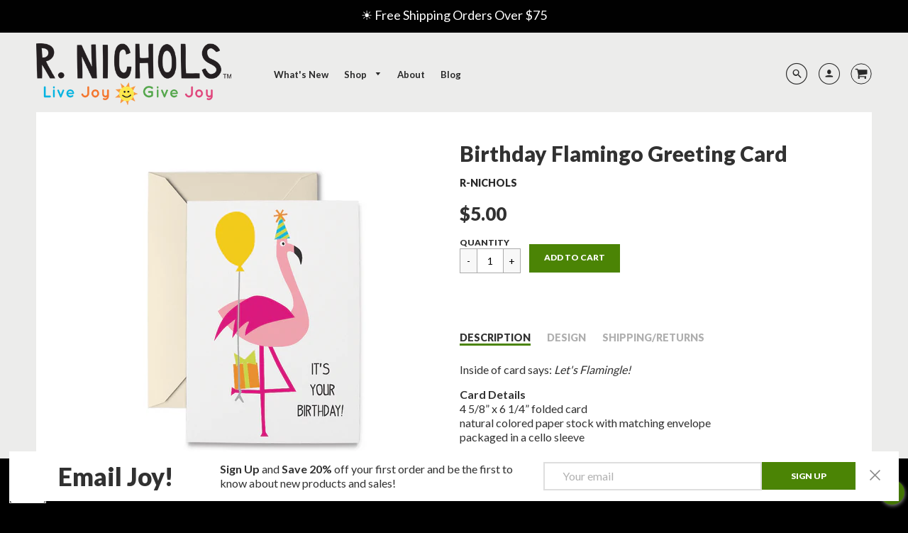

--- FILE ---
content_type: text/javascript; charset=utf-8
request_url: https://www.r-nichols.com/products/birthday-flamingo-greeting-card.js
body_size: 519
content:
{"id":8564058440,"title":"Birthday Flamingo Greeting Card","handle":"birthday-flamingo-greeting-card","description":"\u003cdiv\u003e\n\u003cp\u003e\u003cspan\u003e\u003c\/span\u003eInside of card says: \u003cem\u003eLet's Flamingle!\u003c\/em\u003e\u003c\/p\u003e\n\u003cdiv\u003e\u003c\/div\u003e\n\u003cp\u003e\u003cstrong\u003eCard Details\u003c\/strong\u003e \u003cbr\u003e4 5\/8” x 6 1\/4” folded card \u003cbr\u003enatural colored paper stock with matching envelope \u003cbr\u003epackaged in a cello sleeve\u003c\/p\u003e\n\u003cp\u003eSend a little sunshine!\u003c\/p\u003e\n\u003c\/div\u003e","published_at":"2018-07-10T11:39:02-04:00","created_at":"2017-01-24T13:01:59-05:00","vendor":"R-Nichols","type":"Greeting Cards","tags":["Birthday","Greeting Cards"],"price":500,"price_min":500,"price_max":2600,"available":true,"price_varies":true,"compare_at_price":null,"compare_at_price_min":0,"compare_at_price_max":0,"compare_at_price_varies":false,"variants":[{"id":29522811336,"title":"Single Greeting Card","option1":"Single Greeting Card","option2":null,"option3":null,"sku":"GC166","requires_shipping":true,"taxable":true,"featured_image":null,"available":true,"name":"Birthday Flamingo Greeting Card - Single Greeting Card","public_title":"Single Greeting Card","options":["Single Greeting Card"],"price":500,"weight":0,"compare_at_price":null,"inventory_quantity":-178,"inventory_management":null,"inventory_policy":"deny","barcode":null,"requires_selling_plan":false,"selling_plan_allocations":[]},{"id":29522811464,"title":"6 Pack of Greeting Cards","option1":"6 Pack of Greeting Cards","option2":null,"option3":null,"sku":"6PGC166","requires_shipping":true,"taxable":true,"featured_image":null,"available":true,"name":"Birthday Flamingo Greeting Card - 6 Pack of Greeting Cards","public_title":"6 Pack of Greeting Cards","options":["6 Pack of Greeting Cards"],"price":2600,"weight":0,"compare_at_price":null,"inventory_quantity":-13,"inventory_management":null,"inventory_policy":"deny","barcode":null,"requires_selling_plan":false,"selling_plan_allocations":[]}],"images":["\/\/cdn.shopify.com\/s\/files\/1\/0039\/6912\/products\/Birthday-Flamingo.png?v=1518114451","\/\/cdn.shopify.com\/s\/files\/1\/0039\/6912\/products\/Birthday-Flamingo-2.png?v=1518114451"],"featured_image":"\/\/cdn.shopify.com\/s\/files\/1\/0039\/6912\/products\/Birthday-Flamingo.png?v=1518114451","options":[{"name":"Options","position":1,"values":["Single Greeting Card","6 Pack of Greeting Cards"]}],"url":"\/products\/birthday-flamingo-greeting-card","media":[{"alt":null,"id":95614206049,"position":1,"preview_image":{"aspect_ratio":1.0,"height":1024,"width":1024,"src":"https:\/\/cdn.shopify.com\/s\/files\/1\/0039\/6912\/products\/Birthday-Flamingo.png?v=1518114451"},"aspect_ratio":1.0,"height":1024,"media_type":"image","src":"https:\/\/cdn.shopify.com\/s\/files\/1\/0039\/6912\/products\/Birthday-Flamingo.png?v=1518114451","width":1024},{"alt":null,"id":95614238817,"position":2,"preview_image":{"aspect_ratio":1.0,"height":1024,"width":1024,"src":"https:\/\/cdn.shopify.com\/s\/files\/1\/0039\/6912\/products\/Birthday-Flamingo-2.png?v=1518114451"},"aspect_ratio":1.0,"height":1024,"media_type":"image","src":"https:\/\/cdn.shopify.com\/s\/files\/1\/0039\/6912\/products\/Birthday-Flamingo-2.png?v=1518114451","width":1024}],"requires_selling_plan":false,"selling_plan_groups":[]}